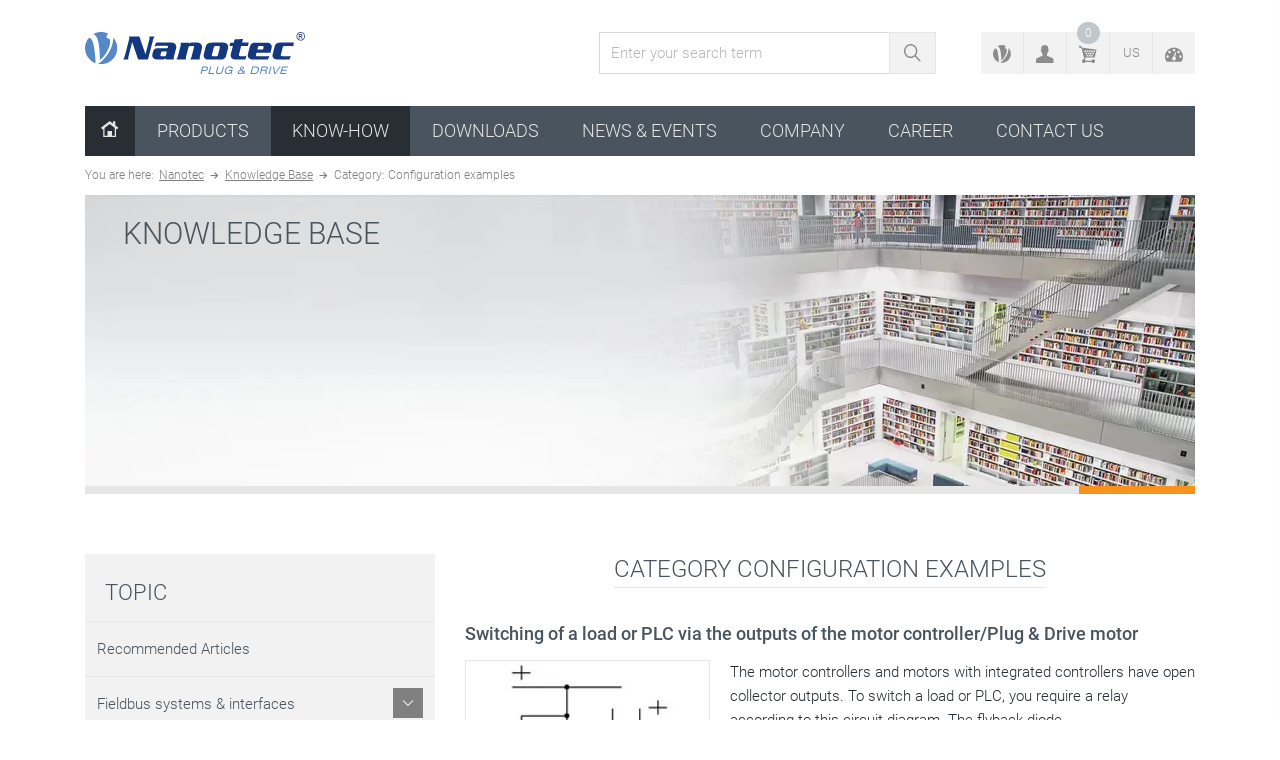

--- FILE ---
content_type: text/html; charset=utf-8
request_url: https://www.nanotec.com/us/en/knowledge-base/category/configuration-examples-for-brushless-dc-motors
body_size: 14569
content:
<!DOCTYPE html>
<html ng-app="nanotec">
<head>

<meta charset="utf-8">
<!-- 
	This website is powered by TYPO3 - inspiring people to share!
	TYPO3 is a free open source Content Management Framework initially created by Kasper Skaarhoj and licensed under GNU/GPL.
	TYPO3 is copyright 1998-2026 of Kasper Skaarhoj. Extensions are copyright of their respective owners.
	Information and contribution at https://typo3.org/
-->



<title>Configuration: Motor with Controller / Drive | NANOTEC</title>
<meta name="generator" content="TYPO3 CMS">
<meta name="viewport" content="width=device-width, initial-scale=1">
<meta name="robots" content="noindex, follow">
<meta name="description" content="See configuration examples for brushless DC motors with controller / drive. Applying 24V to 5V only digital inputs. Learn about Nanotec´s electronic products">
<meta name="twitter:card" content="summary">
<meta name="language" content="en">
<meta name="facebook-domain-verification" content="hauvqnzj4u6hq0zkcdww7uhbyx8g49">
<meta name="google-site-verification" content="_lKM7kD3fUOhehR2j5MQCXZfUKVY-EOePhTgITUfJ4w">
<meta name="msvalidate.01" content="9D5E317E2A013771D5F642DC9B70BEB4">


<link rel="stylesheet" href="/typo3conf/ext/nanotec/Resources/Public/Frontend/Styles/main.css?1767864365" media="all" title="main.css">






<link rel="canonical" href="https://www.nanotec.com/us/en/knowledge-base/category/configuration-examples-for-brushless-dc-motors" />

    
    <script type="text/javascript">var nanotecCurrencyJson = '{"symbolLeft":"$","symbolRight":"","decimalDigits":2,"divisor":100,"priceList":"2"}';var nanotecCurrency = JSON.parse(nanotecCurrencyJson);var currentLanguageId = 1;var languageIds = {"ex" : 0,"us" : 1,"de" : 3,"zh" : 4,"it" : 5};var languageBaseUrls = {0: "https://www.nanotec.com/eu/en",1: "https://www.nanotec.com/us/en",3: "https://www.nanotec.com/eu/de",4: "https://www.nanotec-cn.cn/zh",5: "https://www.nanotec.com/eu/it"};var jsDateFormat = "dd/MM/yy";var nanotecApiUrls = {
    user: 'https://www.nanotec.com/us/en/user.json',
    basket: 'https://www.nanotec.com/us/en/basket.json',
    basketAdd: 'https://www.nanotec.com/us/en/basket/add.json',
    basketSetAmount: 'https://www.nanotec.com/us/en/basket/setAmount.json',
    basketClear: 'https://www.nanotec.com/us/en/basket/clear.json',
    clipboard: 'https://www.nanotec.com/us/en/clipboard.json',
    clipboardAdd: 'https://www.nanotec.com/us/en/clipboard/add.json',
    clipboardClear: 'https://www.nanotec.com/us/en/clipboard/clear.json',
    clipboardSetAmount: 'https://www.nanotec.com/us/en/clipboard/setAmount.json',
    getCountryByIsoCode: 'https://www.nanotec.com/us/en/getCountryByIsoCode/',
    stateOptions: 'https://www.nanotec.com/us/en/stateOptions/',
    priceData: 'https://www.nanotec.com/us/en/priceData/'
};</script>
    <script type="text/javascript">var nanotecUnitGroupsJson = '[{"baseUnit":null,"pid":245,"title":"Gewicht","uid":6,"units":{"0000000000002b650000000000000000":{"conversionFactor":1,"pid":245,"symbol":"kg","title":"Kilogramm","uid":14},"0000000000002b590000000000000000":{"conversionFactor":2.204,"pid":245,"symbol":"lb","title":"Pfund","uid":16},"0000000000002b920000000000000000":{"conversionFactor":1000,"pid":245,"symbol":"g","title":"Gramm","uid":15}}},{"baseUnit":null,"pid":245,"title":"Length (m)","uid":11,"units":{"0000000000002b8f0000000000000000":{"conversionFactor":1,"pid":245,"symbol":"m","title":"Meter","uid":22},"0000000000002b8c0000000000000000":{"conversionFactor":0.03936,"pid":245,"symbol":"in","title":"Inch","uid":23},"0000000000002ba30000000000000000":{"conversionFactor":1000,"pid":245,"symbol":"mm","title":"Millimeter","uid":28}}},{"baseUnit":null,"pid":245,"title":"Length (mm)","uid":4,"units":{"0000000000002b850000000000000000":{"conversionFactor":1,"pid":245,"symbol":"mm","title":"Millimeter","uid":10},"0000000000002ba10000000000000000":{"conversionFactor":0.03936,"pid":245,"symbol":"in","title":"Inch","uid":12},"0000000000002bbb0000000000000000":{"conversionFactor":0.001,"pid":245,"symbol":"m","title":"Meter","uid":27}}},{"baseUnit":null,"pid":245,"title":"Torque (Ncm)","uid":3,"units":{"0000000000002b9e0000000000000000":{"conversionFactor":1,"pid":245,"symbol":"Ncm","title":"Newton centimeter","uid":6},"0000000000002b9f0000000000000000":{"conversionFactor":1.41611932278,"pid":245,"symbol":"oz-in","title":"Ounce inch","uid":7},"0000000000002bc10000000000000000":{"conversionFactor":0.01,"pid":245,"symbol":"Nm","title":"Newton meter","uid":8}}},{"baseUnit":null,"pid":245,"title":"Torque (Nm)","uid":13,"units":{"0000000000002ba90000000000000000":{"conversionFactor":1,"pid":245,"symbol":"Nm","title":"Newton meter","uid":31},"0000000000002ba50000000000000000":{"conversionFactor":141.611932278,"pid":245,"symbol":"oz-in","title":"Ounce inch","uid":32},"0000000000002bc70000000000000000":{"conversionFactor":100,"pid":245,"symbol":"Ncm","title":"Newton centimeter","uid":33}}}]';var nanotecUnitGroups = JSON.parse(nanotecUnitGroupsJson || '[]');var nanotecUnitGroupDefaultSet = "imperial";</script>


            <link rel="apple-touch-icon" sizes="180x180"
                  href="/_assets/a216ea4bcb7ed270c619139734398c4f/Images/favicons/apple-touch-icon.png">
            <link rel="icon" type="image/png" href="/_assets/a216ea4bcb7ed270c619139734398c4f/Images/favicons/favicon-32x32.png"
                  sizes="32x32">
            <link rel="icon" type="image/png" href="/_assets/a216ea4bcb7ed270c619139734398c4f/Images/favicons/favicon-194x194.png"
                  sizes="194x194">
            <link rel="icon" type="image/png" href="/_assets/a216ea4bcb7ed270c619139734398c4f/Images/favicons/android-chrome-192x192.png"
                  sizes="192x192">
            <link rel="icon" type="image/png" href="/_assets/a216ea4bcb7ed270c619139734398c4f/Images/favicons/favicon-16x16.png"
                  sizes="16x16">
            <link rel="manifest" href="/_assets/a216ea4bcb7ed270c619139734398c4f/Images/favicons/manifest.json">
            <link rel="mask-icon" href="/_assets/a216ea4bcb7ed270c619139734398c4f/Images/favicons/safari-pinned-tab.svg" color="#5488c7">
            <meta name="msapplication-TileColor" content="#5488c7">
            <meta name="msapplication-TileImage" content="/_assets/a216ea4bcb7ed270c619139734398c4f/Images/favicons/mstile-144x144.png">
            <meta name="theme-color" content="#ffffff">
        

        <script type="text/javascript" tracking>
            /**
             * Global event tracking method
             *
             * @param category
             * @param action
             * @param name
             * @param value
             * @param services
             * @param nonInteraction
             */
            window['trackEvent'] = (category, action, name = '', value = 0, parameters = {},
                                    services = ['ga', 'gtm', 'baidu'],
                                    nonInteraction = false
            ) => {
                return new Promise((resolve, reject) => {

                    // fallback timeout, to ensure event tracking does not block consecutive JS events.
                    const timeoutTrigger = setTimeout(() => reject(new Error('track event timeout')), 5000)
                    const gaEventParameters = {
                        'event_category': category,
                        'event_action': action,
                        'event_label': name,
                        'value': value,
                        'non_interaction': nonInteraction,
                        ...parameters
                    }
                    // track Google Tag Manager
                    if (services.indexOf('gtm') !== -1 && typeof gtm !== 'undefined') {
                        gaEventParameters['event'] = gaEventParameters['event_action']
                        gtm(gaEventParameters)
                        if (window.siteMode != 0) {
                            console.info('Track Google Tag Manager event: ', gaEventParameters);
                        }
                    } else {
                        if (window.siteMode != 0) {
                            console.warn('Google Tag Manager not loaded or not requested')
                        }
                    }

                    // track Baidu
                    if (services.indexOf('baidu') !== -1 && typeof _hmt !== 'undefined') {
                        _hmt.push(['_trackEvent', category, action, name, value])
                        if (window.siteMode != 0) {
                            console.info('Track Baidu event ' + category + ' ' + action + ' ' + name + ' value: ' + value)
                        }
                    } else {
                        if (window.siteMode != 0) {
                            console.warn('Baidu not loaded or not requested');
                        }
                    }

                    clearTimeout(timeoutTrigger)
                    resolve()
                    return true
                });
            }
        </script>
    

                <script>
                    // Google Tag Manager
                    window.siteMode = 0;
                    const gtagContainerId = 'GTM-K3TX2ZN'
                    if ('1' === '1') {
                        (function (w, d, s, l, i) {
                            w[l] = w[l] || []
                            w[l].push({
                                'gtm.start':
                                    new Date().getTime(), event: 'gtm.js'
                            });
                            var f = d.getElementsByTagName(s)[0],
                                j = d.createElement(s), dl = l != 'dataLayer' ? '&l=' + l : ''
                            j.async = true
                            j.src = 'https://www.googletagmanager.com/gtm.js?id=' + i + dl
                            f.parentNode.insertBefore(j, f)
                        })(window, document, 'script', 'dataLayer', gtagContainerId)

                        window.dataLayer = window.dataLayer || []
                        window.gtm = function() {
                            return dataLayer.push(...arguments)
                        }
                    }

                    function gaOptout() {
                        document.cookie = disableStr + '=true; expires=Thu, 31 Dec 2099 23:59:59 UTC; path=/'
                        window[disableStr] = true
                    }
                </script>
            
<link rel="alternate" hreflang="en-GB" href="https://www.nanotec.com/eu/en/knowledge-base/category/configuration-examples-for-brushless-dc-motors"/>
<link rel="alternate" hreflang="en-US" href="https://www.nanotec.com/us/en/knowledge-base/category/configuration-examples-for-brushless-dc-motors"/>
<link rel="alternate" hreflang="de-DE" href="https://www.nanotec.com/eu/de/knowledge-base/category/konfigurationsbeispiele-buerstenlose-dc-motor"/>
<link rel="alternate" hreflang="zh-CN" href="https://www.nanotec-cn.cn/zh/knowledge-base/category/configuration-examples"/>
<link rel="alternate" hreflang="it-IT" href="https://www.nanotec.com/eu/it/knowledge-base/category/configuration-examples-for-brushless-dc-motors"/>
<link rel="alternate" hreflang="x-default" href="https://www.nanotec.com/eu/en/knowledge-base/category/configuration-examples-for-brushless-dc-motors"/>
</head>
<body>










        
        
        

        

        

        

    
        
    
    
    
    
    
            
            
            
            
            

            
            
        

        
    
        <div class="tec-conf-bar" ng-class="{'is-show': currentConfigurationCtrl.show}" current-configuration>
            <div class="tec-cb-content">
                <div class="tec-cb-container">
                    <div class="item-left">
                        <a href="#" ng-click="currentConfigurationCtrl.clearConfiguration();" class="btn-delete" title="clear combination">
                            <i class="icon-trash"></i>
                            <span class="text-display">
                            <u>clear combination</u>
                        </span>
                        </a>
                    </div>
                    <div class="item-middle">
                        <i class="icon-adjust"></i>
                        <span class="text-display">
                        active combination
                    </span>
                    </div>
                    <div class="item-right">
                        <a class="btn-back" title="back to configurator" href="/us/en/products/product-configurator">
                            <i class="icon-squared-big-left"></i>
                            <span class="text-display">
                            back to configurator
                        </span>
                        </a>
                    </div>
                </div>
            </div>
        </div>
    

        <div class="wrapper">
            
    
    <header id="header" sticky-header>
        <div class="h-header">
            <div class="row">
                <div class="col-xs-6 col-md-4 col-logo">
                    <a class="navbar-brand" href="/us/en">
                        <picture>
                            <img src="/_assets/a216ea4bcb7ed270c619139734398c4f/Images/nanotec-electronic-logo.svg" alt="Nanotec Electronic Homepage"
                                 width="220" height="42" title="Nanotec Electronic Homepage"/>
                            <source media="(min-width: 38em)" srcset="/_assets/a216ea4bcb7ed270c619139734398c4f/nanotec-electronic-logo.png"/>
                            <source srcset="/_assets/a216ea4bcb7ed270c619139734398c4f/Images/nanotec-electronic-logo.png"/>
                        </picture>
                    </a>
                </div>
                <div class="navbar-mobile hidden-lg-up col-xs-6" mobile-nav>
                    
                    <span class="hamburger" ng-click="mNav.toggleMobileNav()">
                        <span></span>
                    </span>
                </div>
                <!-- if you want a off-canvas open, please write the class is-open. -->
                <div class="hidden-md-down off-canvas-md-down nav-mobile" ng-class="{'is-open': mNav.isOpen()}" mobile-nav>
                    <div class="off-canvas-container">
                        <div class="off-canvas-headline">
                            Navigation
                            <i class="icon-close" ng-click="mNav.toggleMobileNav()"></i>
                        </div>
                        <div class="col-md-8 pull-md-right col-utilities">
                            
    <nav class="navbar navbar-utilities" utilities-navbar>
        <ul class="nav navbar-nav pull-md-right">

            
            

            
            <li class="nav-item item-all-products">
                <a data-placement="bottom" tooltip="1" class="nav-link" title="All products" href="/us/en/service/products">
                    <span class="text hidden-lg-up">All products</span>
                    <i class="icon-nanotec"></i>
                </a>
            </li>

            
                
                <li class="nav-item item-login dropdown"
                    ng-class="{'open': utilNav.isLoginDropdownOpen(), 'is-user-online' : user.userExists()}" user>
                    <span class="nav-link" ng-click="utilNav.toggleLoginDropdown($event)"
                          title="My Account" data-placement="bottom" tooltip>
                        <span class="text hidden-lg-up">My Account</span>
                        <i class="icon-male-user"></i>
                    </span>
                    <div class="dropdown-menu dropdown-menu-right" click-outside="utilNav.closeLoginDropdown()"
                         outside-if-not="item-login">
                        <span class="link-back hidden-lg-up"
                              ng-click="utilNav.toggleLoginDropdown($event)">Back</span>

                        
                        <div class="dropdown-user" ng-if="user.userExists()">
                            <p>Hello <b>{{ user.user().username }}</b></p>
                            <div class="actions row">
                                <div class="col-xs-5">
                                    <form action="/us/en/login"
                                          target="_top"
                                          method="post" name="logout">
                                        <input type="submit" name="submit"
                                               value="Logout"
                                               class="btn btn-secondary btn-sm"/>
                                        <input type="hidden" name="logintype" value="logout"/>
                                    </form>
                                </div>
                                <div class="col-xs-7">
                                    <a class="btn btn-primary btn-sm" href="/us/en">
                                        Edit profile
                                    </a>
                                </div>
                            </div>
                            
                        </div>

                        
                        <div class="dropdown-login" ng-if="!user.userExists()">
                            
                            <form method="post" target="_top" class="form" action="/us/en/login?tx_felogin_page%5Baction%5D=login&amp;tx_felogin_page%5Bcontroller%5D=Login&amp;cHash=6ee70360daeddfdd59c95b6c762cb1de">
<div>
<input type="hidden" name="__referrer[@extension]" value="Nanotec" />
<input type="hidden" name="__referrer[@controller]" value="Page" />
<input type="hidden" name="__referrer[@action]" value="render" />
<input type="hidden" name="__referrer[arguments]" value="YTowOnt9d8de3730cca4c2c92f190df9fe544f7d9b2d3203" />
<input type="hidden" name="__referrer[@request]" value="{&quot;@extension&quot;:&quot;Nanotec&quot;,&quot;@controller&quot;:&quot;Page&quot;,&quot;@action&quot;:&quot;render&quot;}597f78e1f46991b8a692daced1894cbb8b04c190" />
<input type="hidden" name="__RequestToken" value="eyJ0eXAiOiJKV1QiLCJhbGciOiJIUzI1NiIsImtpZCI6IntcInR5cGVcIjpcIm5vbmNlXCIsXCJuYW1lXCI6XCJDTE1xeDhtWUd5LVFkX1A2UkFjaVBnXCJ9In0.[base64].RXwjDI_sr643E1rb219vfIwU3FNvcVyfUZH2Og67n0U"/><input type="hidden" name="__trustedProperties" value="{&quot;user&quot;:1,&quot;pass&quot;:1,&quot;logintype&quot;:1,&quot;referer&quot;:1,&quot;submit&quot;:1}796b5a2ec322b07124e74b0f0d97c3a186c21de5" />
</div>

                                <fieldset class="form-group">
                                    <input autocomplete="username" placeholder="Username/E-Mail" class="form-control form-control-success" type="text" name="user" required="required" />
                                </fieldset>
                                <fieldset class="form-group">
                                    <input required="required" autocomplete="current-password" placeholder="Password" class="form-control form-control-danger" id="login-password" type="password" name="pass" value="" />
                                </fieldset>
                                <div style="display: none;">
                                    <input type="hidden" name="logintype" value="login" />
                                    <input type="hidden" name="referer" value="/us/en/knowledge-base/category/configuration-examples-for-brushless-dc-motors" />
                                </div>
                                <div class="form-group">
                                    <input class="btn btn-primary btn-sm" type="submit" value="Login" name="submit" />
                                </div>
                                <a title="Forgot your password?" href="/us/en/login?tx_felogin_login%5Baction%5D=recovery&amp;tx_felogin_login%5Bcontroller%5D=PasswordRecovery&amp;cHash=b4e60212c8f14bf21400489efa2efd1a">
                                    <small>Forgot your password?</small>
                                </a>
                                <hr>
                                <a class="btn btn-tertiary btn-sm" href="/us/en/register">Register
                                </a>
                            </form>
                        </div>
                    </div>
                </li>

                
                <li class="nav-item item-basket">
                <span class="nav-link" ng-click="utilNav.toggleASideBasket($event)" title="Shopping cart"
                      data-placement="bottom" tooltip>
                    <span class="text hidden-lg-up">Shopping cart</span>
                    <i class="icon-cart-shopping"></i>
                    <span class="badge">
                        <span class="count" ng-cloak ng-bind="utilNav.BasketService.basket.amount"></span>
                    </span>
                </span>
                </li>
            

            
            

            
            
                    <li class="nav-item item-languages pull-right dropdown"
                        ng-class="{'open': utilNav.isLangDropdownOpen()}">
                        <span class="nav-link" ng-click="utilNav.toggleLangDropdown($event)"
                              title="Chose site language" data-placement="bottom" tooltip>
                            <span class="text hidden-lg-up">Languages</span>
                            <span class="current-language">US</span>
                        </span>
                        <div class="dropdown-menu dropdown-menu-right" click-outside="utilNav.closeLangDropdown()"
                             outside-if-not="item-languages">
                            <span class="link-back hidden-lg-up"
                                  ng-click="utilNav.toggleLangDropdown($event)">Back</span>
                            
                                
                                    <a class="language-menu-link dropdown-item"
                                       data-language-identifier="0"
                                       href="https://www.nanotec.com/eu/en/knowledge-base/category/configuration-examples-for-brushless-dc-motors">English</a>
                                
                                    <a class="language-menu-link dropdown-item is-current hidden-lg-up"
                                       data-language-identifier="1"
                                       href="https://www.nanotec.com/us/en/knowledge-base/category/configuration-examples-for-brushless-dc-motors">Engl. US</a>
                                
                                    <a class="language-menu-link dropdown-item"
                                       data-language-identifier="3"
                                       href="https://www.nanotec.com/eu/de/knowledge-base/category/konfigurationsbeispiele-buerstenlose-dc-motor">Deutsch</a>
                                
                                    <a class="language-menu-link dropdown-item"
                                       data-language-identifier="4"
                                       href="https://www.nanotec-cn.cn/zh/knowledge-base/category/configuration-examples">中文</a>
                                
                                    <a class="language-menu-link dropdown-item"
                                       data-language-identifier="5"
                                       href="https://www.nanotec.com/eu/it/knowledge-base/category/configuration-examples-for-brushless-dc-motors">Italiano</a>
                                
                            
                        </div>
                    </li>
                

            
            <li class="nav-item item-unit-selector dropdown" ng-class="{'open': utilNav.isUnitSelectorOpen()}">
                <span class="nav-link" ng-click="utilNav.toggleUnitSelectorDropdown($event)" data-placement="bottom"
                      title="Ncm/oz-in? Select units" tooltip>
                    <span class="text hidden-lg-up">Ncm/oz-in? Select units</span>
                    <i class="icon-tachometer"></i>
                </span>
                <div class="dropdown-menu dropdown-menu-right" click-outside="utilNav.closeUnitSelector()"
                     outside-if-not="item-unit-selector">
                    <span class="link-back hidden-lg-up" ng-click="utilNav.toggleUnitSelectorDropdown($event)">Back</span>
                    <div class="dropdown-unit-selector text-md-center" unit-selector>
                        <div class="header h4">Switch unit for attribute values</div>
                        <div class="controls">
                            <button class="btn btn-tertiary-outline"
                                    ng-class="{active: unitSelector.selectedPreset === 'metric'}"
                                    ng-click="unitSelector.setPreset('metric')">Metric
                            </button>
                            <button class="btn btn-tertiary-outline"
                                    ng-class="{active: unitSelector.selectedPreset === 'imperial'}"
                                    ng-click="unitSelector.setPreset('imperial')">Imperial (US)
                            </button>
                        </div>
                        <a href="/us/en/products/unit-settings">
                            <u>... or select individual units for each attribute</u>
                        </a>
                    </div>
                </div>
            </li>
        </ul>

        
        <form class="tec-form-search-submit pull-md-right" action="/us/en/search"
              method="get">
            <input class="form-control" type="text" name="q" placeholder="Enter your search term">
            <button type="submit" title="Search">
                <img src="/_assets/a216ea4bcb7ed270c619139734398c4f/Icons/Frontend/search.svg"
                     width="20"
                     height="20"
                     alt="Search"
                />
            </button>
        </form>
    </nav>

                        </div>
                        <div class="col-md-12 col-navigation">
                            
    <nav id="navigation" class="navbar navbar-light" role="navigation"><ul class="nav navbar-nav"><li class="nav-item item-home"><a href="/us/en" class="nav-link is-home"><span class="text-display">Home</span><i class="icon-home"></i></a></li><li main-navigation-item class="nav-item has-menu" ng-class="{'is-open': mainNavigationItemCtrl.isOpen(), 'is-mobile': mainNavigationItemCtrl.isMobile()}"><a href="/us/en/products" class="nav-link" ng-click="mainNavigationItemCtrl.toggleMenuItem($event); mainNavigationItemCtrl.toggleTabletMenuItem($event);">Products</a><div class="menu menu-lg level-1"><span class="link-back" ng-click="mainNavigationItemCtrl.toggleMenuItem($event)" role="button">Back</span><a href="/us/en/products" class="link-current">Products</a><div class="menus"><ul class="menu-box-info"><li class="nav-item"><a href="/us/en/products/product-finder" class="nav-link hidden-lg-up">Product Filter</a><div class="menu-bi-content"><a href="/us/en/products/product-finder" class="btn btn-tertiary">Product Filter</a></div></li><li main-navigation-item class="nav-item has-menu" ng-click="mainNavigationItemCtrl.toggleMenuItem($event)" ng-class="{'is-open': mainNavigationItemCtrl.isOpen()}"><a href="/us/en/products/2262-smart-servos-motors-with-controller-drive" class="nav-link"><span class="text-display">Smart Brushless DC Servos</span></a><div class="menu level-2"><span class="link-back" ng-click="mainNavigationItemCtrl.toggleMenuItem($event)">Back</span><a class="link-current" href="/us/en/products/2262-smart-servos-motors-with-controller-drive">Smart Brushless DC Servos</a><ul><li main-naigation-item class="nav-item"><a href="/us/en/products/2878-bldc-motors-with-controller-integrated-brushless-dc-motors" class="nav-link"><span class="text-display">Brushless DC motors with controller/drive</span></a></li><li main-naigation-item class="nav-item"><a href="/us/en/products/2877-stepper-motor-with-controller-drive" class="nav-link"><span class="text-display">Stepper motors with controller/drive</span></a></li><li main-naigation-item class="nav-item"><a href="/us/en/products/10496-linear-actuators-with-controller" class="nav-link"><span class="text-display">Integrated linear actuators</span></a></li></ul></li><li main-navigation-item class="nav-item has-menu" ng-click="mainNavigationItemCtrl.toggleMenuItem($event)" ng-class="{'is-open': mainNavigationItemCtrl.isOpen()}"><a href="/us/en/products/158-motor-controllers-drives" class="nav-link"><span class="text-display">Motor controllers / drives</span></a><div class="menu level-2"><span class="link-back" ng-click="mainNavigationItemCtrl.toggleMenuItem($event)">Back</span><a class="link-current" href="/us/en/products/158-motor-controllers-drives">Motor controllers / drives</a><ul><li main-naigation-item class="nav-item"><a href="/us/en/products/10739-bldc-motor-controller" class="nav-link"><span class="text-display">Controllers/Drives for IO applications</span></a></li><li main-naigation-item class="nav-item"><a href="/us/en/products/10741-programmable-stepper-motor-controller-and-bldc" class="nav-link"><span class="text-display">High-performance controllers/drives</span></a></li><li main-naigation-item class="nav-item"><a href="/us/en/products/10985-plug-in-motor-controllers-drives" class="nav-link"><span class="text-display">Plug-in motor controllers/drives</span></a></li><li main-naigation-item class="nav-item"><a href="/us/en/products/10776-cm-cpb3-44-4-axis-controller" class="nav-link"><span class="text-display">4-axis controllers/drives</span></a></li></ul></li><li main-navigation-item class="nav-item has-menu" ng-click="mainNavigationItemCtrl.toggleMenuItem($event)" ng-class="{'is-open': mainNavigationItemCtrl.isOpen()}"><a href="/us/en/products/2256-software-for-brushless-dc-servo-motor-controller" class="nav-link"><span class="text-display">Software</span></a><div class="menu level-2"><span class="link-back" ng-click="mainNavigationItemCtrl.toggleMenuItem($event)">Back</span><a class="link-current" href="/us/en/products/2256-software-for-brushless-dc-servo-motor-controller">Software</a><ul></ul></li></ul><ul class="menu-box-info"><ul><li main-navigation-item class="nav-item has-menu" ng-click="mainNavigationItemCtrl.toggleMenuItem($event)" ng-class="{'is-open': mainNavigationItemCtrl.isOpen()}"><a href="/us/en/products/156-brushless-dc-motors-from-manufacturer" class="nav-link"><span class="text-display">Brushless DC motors</span></a><div class="menu level-2"><span class="link-back" ng-click="mainNavigationItemCtrl.toggleMenuItem($event)">Back</span><a class="link-current" href="/us/en/products/156-brushless-dc-motors-from-manufacturer">Brushless DC motors</a><ul><li main-naigation-item class="nav-item"><a href="/us/en/products/2265-brushless-dc-motors-rpm-w-watt" class="nav-link"><span class="text-display">BLDC motors with internal rotor</span></a></li><li main-naigation-item class="nav-item"><a href="/us/en/products/2267-brushless-dc-external-rotor-motors-bldc" class="nav-link"><span class="text-display">Flat BLDC motors with external rotor</span></a></li><li main-naigation-item class="nav-item"><a href="/us/en/products/653-brushless-dc-motor-ip65-bldc-with-encoder" class="nav-link"><span class="text-display">IP65 BLDC motors with encoder</span></a></li><li main-naigation-item class="nav-item"><a href="/us/en/products/12404-dka-frameless-bldc-motors" class="nav-link"><span class="text-display">Frameless BLDC motors</span></a></li></ul></li><li main-navigation-item class="nav-item has-menu" ng-click="mainNavigationItemCtrl.toggleMenuItem($event)" ng-class="{'is-open': mainNavigationItemCtrl.isOpen()}"><a href="/us/en/products/153-stepper-motors-from-manufacturer" class="nav-link"><span class="text-display">Stepper motors</span></a><div class="menu level-2"><span class="link-back" ng-click="mainNavigationItemCtrl.toggleMenuItem($event)">Back</span><a class="link-current" href="/us/en/products/153-stepper-motors-from-manufacturer">Stepper motors</a><ul><li main-naigation-item class="nav-item"><a href="/us/en/products/2263-nema-stepper-motors-14-110-mm-flange" class="nav-link"><span class="text-display">Hybrid stepper motors</span></a></li><li main-naigation-item class="nav-item"><a href="/us/en/products/2254-flat-motors" class="nav-link"><span class="text-display">Flat motors</span></a></li><li main-naigation-item class="nav-item"><a href="/us/en/products/1269-hollow-shaft-motors" class="nav-link"><span class="text-display">Hollow-shaft motors</span></a></li><li main-naigation-item class="nav-item"><a href="/us/en/products/154-stepper-motors-ip65" class="nav-link"><span class="text-display">Stepper motors IP65</span></a></li></ul></li><li main-navigation-item class="nav-item has-menu" ng-click="mainNavigationItemCtrl.toggleMenuItem($event)" ng-class="{'is-open': mainNavigationItemCtrl.isOpen()}"><a href="/us/en/products/11077-lba60-bldc-linear-actuator-60-mm" class="nav-link"><span class="text-display">BLDC linear actuators</span></a><div class="menu level-2"><span class="link-back" ng-click="mainNavigationItemCtrl.toggleMenuItem($event)">Back</span><a class="link-current" href="/us/en/products/11077-lba60-bldc-linear-actuator-60-mm">BLDC linear actuators</a><ul></ul></li><li main-navigation-item class="nav-item has-menu" ng-click="mainNavigationItemCtrl.toggleMenuItem($event)" ng-class="{'is-open': mainNavigationItemCtrl.isOpen()}"><a href="/us/en/products/157-linear-actuator-stepper-motor" class="nav-link"><span class="text-display">Stepper Motor Linear Actuators</span></a><div class="menu level-2"><span class="link-back" ng-click="mainNavigationItemCtrl.toggleMenuItem($event)">Back</span><a class="link-current" href="/us/en/products/157-linear-actuator-stepper-motor">Stepper Motor Linear Actuators</a><ul><li main-naigation-item class="nav-item"><a href="/us/en/products/10939-linear-actuator-with-integrated-controller" class="nav-link"><span class="text-display">Linear actuators with controllers/drives</span></a></li><li main-naigation-item class="nav-item"><a href="/us/en/products/10891-nema-6-linear-actuator-14-mm" class="nav-link"><span class="text-display">NEMA 6 | 14 mm</span></a></li><li main-naigation-item class="nav-item"><a href="/us/en/products/2968-nema8-linear-actuator-20-mm" class="nav-link"><span class="text-display">NEMA 8 | 20 mm</span></a></li><li main-naigation-item class="nav-item"><a href="/us/en/products/2971-nema11-linear-actuator-28-mm" class="nav-link"><span class="text-display">NEMA 11 | 28 mm</span></a></li><li main-naigation-item class="nav-item"><a href="/us/en/products/2972-nema14-linear-actuator-35-mm" class="nav-link"><span class="text-display">NEMA 14 | 35 mm</span></a></li><li main-naigation-item class="nav-item"><a href="/us/en/products/2973-nema17-linear-actuator-42-mm" class="nav-link"><span class="text-display">NEMA 17 | 42 mm</span></a></li><li main-naigation-item class="nav-item"><a href="/us/en/products/2974-nema23-linear-actuator-56-mm" class="nav-link"><span class="text-display">NEMA 23 | 56 mm</span></a></li></ul></li><li main-navigation-item class="nav-item has-menu" ng-click="mainNavigationItemCtrl.toggleMenuItem($event)" ng-class="{'is-open': mainNavigationItemCtrl.isOpen()}"><a href="/us/en/products/2273-screws-and-nuts-for-linear-actuators" class="nav-link"><span class="text-display">Lead screws and nuts</span></a><div class="menu level-2"><span class="link-back" ng-click="mainNavigationItemCtrl.toggleMenuItem($event)">Back</span><a class="link-current" href="/us/en/products/2273-screws-and-nuts-for-linear-actuators">Lead screws and nuts</a><ul><li main-naigation-item class="nav-item"><a href="/us/en/products/290-lead-screws-1" class="nav-link"><span class="text-display">Lead screws</span></a></li><li main-naigation-item class="nav-item"><a href="/us/en/products/2322-nuts-for-stepper-linear-actuators" class="nav-link"><span class="text-display">Threaded nuts</span></a></li></ul></li></ul></ul><ul class="menu-box-info"><ul><li main-navigation-item class="nav-item has-menu" ng-click="mainNavigationItemCtrl.toggleMenuItem($event)" ng-class="{'is-open': mainNavigationItemCtrl.isOpen()}"><a href="/us/en/products/2655-wheel-drives" class="nav-link"><span class="text-display">Wheel drives for AGV</span></a><div class="menu level-2"><span class="link-back" ng-click="mainNavigationItemCtrl.toggleMenuItem($event)">Back</span><a class="link-current" href="/us/en/products/2655-wheel-drives">Wheel drives for AGV</a><ul><li main-naigation-item class="nav-item"><a href="/us/en/products/8469-wd-modular-wheel-drives" class="nav-link"><span class="text-display">Modular wheel drives</span></a></li><li main-naigation-item class="nav-item"><a href="/us/en/products/11091-wd42-compact-wheel-drives-with-motor" class="nav-link"><span class="text-display">Compact wheel drives with motor</span></a></li></ul></li><li main-navigation-item class="nav-item has-menu" ng-click="mainNavigationItemCtrl.toggleMenuItem($event)" ng-class="{'is-open': mainNavigationItemCtrl.isOpen()}"><a href="/us/en/products/160-brushless-dc-motor-gearbox-stepper-motor-gearbox" class="nav-link"><span class="text-display">Gearboxes</span></a><div class="menu level-2"><span class="link-back" ng-click="mainNavigationItemCtrl.toggleMenuItem($event)">Back</span><a class="link-current" href="/us/en/products/160-brushless-dc-motor-gearbox-stepper-motor-gearbox">Gearboxes</a><ul><li main-naigation-item class="nav-item"><a href="/us/en/products/10989-hollow-rotary-tables" class="nav-link"><span class="text-display">Hollow rotary tables</span></a></li><li main-naigation-item class="nav-item"><a href="/us/en/products/2704-planetary-gearboxes" class="nav-link"><span class="text-display">Planetary gearboxes</span></a></li><li main-naigation-item class="nav-item"><a href="/us/en/products/2276-worm-gearbox-for-stepper-motor-bldc-motor" class="nav-link"><span class="text-display">Worm gearboxes</span></a></li></ul></li><li main-navigation-item class="nav-item has-menu" ng-click="mainNavigationItemCtrl.toggleMenuItem($event)" ng-class="{'is-open': mainNavigationItemCtrl.isOpen()}"><a href="/us/en/products/159-stepper-motor-encoder-brushless-dc-motor" class="nav-link"><span class="text-display">Encoders</span></a><div class="menu level-2"><span class="link-back" ng-click="mainNavigationItemCtrl.toggleMenuItem($event)">Back</span><a class="link-current" href="/us/en/products/159-stepper-motor-encoder-brushless-dc-motor">Encoders</a><ul><li main-naigation-item class="nav-item"><a href="/us/en/products/2277-optical-encoders" class="nav-link"><span class="text-display">Optical encoders</span></a></li><li main-naigation-item class="nav-item"><a href="/us/en/products/2278-reflective-encoders" class="nav-link"><span class="text-display">Reflective encoders</span></a></li><li main-naigation-item class="nav-item"><a href="/us/en/products/2279-magnetic-encoders" class="nav-link"><span class="text-display">Magnetic encoders</span></a></li><li main-naigation-item class="nav-item"><a href="/us/en/products/9956-multiturn-absolute-encoder" class="nav-link"><span class="text-display">Multiturn encoders</span></a></li></ul></li><li main-navigation-item class="nav-item has-menu" ng-click="mainNavigationItemCtrl.toggleMenuItem($event)" ng-class="{'is-open': mainNavigationItemCtrl.isOpen()}"><a href="/us/en/products/161-stepper-motor-brake-brushless-dc-motor-brake" class="nav-link"><span class="text-display">Brakes</span></a><div class="menu level-2"><span class="link-back" ng-click="mainNavigationItemCtrl.toggleMenuItem($event)">Back</span><a class="link-current" href="/us/en/products/161-stepper-motor-brake-brushless-dc-motor-brake">Brakes</a><ul><li main-naigation-item class="nav-item"><a href="/us/en/products/1936-spring-loaded-brake" class="nav-link"><span class="text-display">BWA – Spring-loaded brakes</span></a></li><li main-naigation-item class="nav-item"><a href="/us/en/products/10078-brake-with-output-shaft" class="nav-link"><span class="text-display">BCD – Spring-loaded brakes</span></a></li></ul></li></ul></ul><ul class="menu-box-info"><ul><li main-navigation-item class="nav-item has-menu" ng-click="mainNavigationItemCtrl.toggleMenuItem($event)" ng-class="{'is-open': mainNavigationItemCtrl.isOpen()}"><a href="/us/en/products/162-accessories" class="nav-link"><span class="text-display">Accessories</span></a><div class="menu level-2"><span class="link-back" ng-click="mainNavigationItemCtrl.toggleMenuItem($event)">Back</span><a class="link-current" href="/us/en/products/162-accessories">Accessories</a><ul><li main-naigation-item class="nav-item"><a href="/us/en/products/283-connection-cables" class="nav-link"><span class="text-display">Connection cables</span></a></li><li main-naigation-item class="nav-item"><a href="/us/en/products/10753-brake-chopper" class="nav-link"><span class="text-display">Brake chopper</span></a></li><li main-naigation-item class="nav-item"><a href="/us/en/products/288-damper" class="nav-link"><span class="text-display">Damper</span></a></li><li main-naigation-item class="nav-item"><a href="/us/en/products/1494-spacer-sleeves-spacer-sleeves" class="nav-link"><span class="text-display">Spacer sleeves</span></a></li><li main-naigation-item class="nav-item"><a href="/us/en/products/1264-supplements-for-gsge-gearboxes" class="nav-link"><span class="text-display">Double shaft/Cover</span></a></li><li main-naigation-item class="nav-item"><a href="/us/en/products/1272-electronics" class="nav-link"><span class="text-display">Electronics</span></a></li><li main-naigation-item class="nav-item"><a href="/us/en/products/1047-capacitors" class="nav-link"><span class="text-display">Capacitors</span></a></li><li main-naigation-item class="nav-item"><a href="/us/en/products/1048-converters" class="nav-link"><span class="text-display">Converters</span></a></li><li main-naigation-item class="nav-item"><a href="/us/en/products/2719-keys" class="nav-link"><span class="text-display">Keys</span></a></li><li main-naigation-item class="nav-item"><a href="/us/en/products/1049-switching-power-supplies" class="nav-link"><span class="text-display">Switching power supplies</span></a></li><li main-naigation-item class="nav-item"><a href="/us/en/products/1050-lubricants" class="nav-link"><span class="text-display">Lubricants</span></a></li><li main-naigation-item class="nav-item"><a href="/us/en/products/1445-connectors" class="nav-link"><span class="text-display">Connectors</span></a></li></ul></li><li main-navigation-item class="nav-item has-menu" ng-click="mainNavigationItemCtrl.toggleMenuItem($event)" ng-class="{'is-open': mainNavigationItemCtrl.isOpen()}"><a href="/us/en/products/1486-individual-solutions" class="nav-link"><span class="text-display">Individual solutions</span></a><div class="menu level-2"><span class="link-back" ng-click="mainNavigationItemCtrl.toggleMenuItem($event)">Back</span><a class="link-current" href="/us/en/products/1486-individual-solutions">Individual solutions</a><ul><li main-naigation-item class="nav-item"><a href="/us/en/products/1749-cables" class="nav-link"><span class="text-display">Cables</span></a></li><li main-naigation-item class="nav-item"><a href="/us/en/products/1752-firmware" class="nav-link"><span class="text-display">Firmware</span></a></li><li main-naigation-item class="nav-item"><a href="/us/en/products/2927-lead-screws" class="nav-link"><span class="text-display">Lead screws</span></a></li><li main-naigation-item class="nav-item"><a href="/us/en/products/1750-motors" class="nav-link"><span class="text-display">Motors</span></a></li><li main-naigation-item class="nav-item"><a href="/us/en/products/1748-motor-shafts" class="nav-link"><span class="text-display">Motor shafts</span></a></li></ul></li></ul></ul></div></div></li><li main-navigation-item class="nav-item has-menu active" ng-class="{'is-open': mainNavigationItemCtrl.isOpen(), 'is-mobile': mainNavigationItemCtrl.isMobile()}"><a href="/us/en/knowledge-base" class="nav-link" ng-click="mainNavigationItemCtrl.toggleMenuItem($event); mainNavigationItemCtrl.toggleTabletMenuItem($event);">Know-How</a><div class="menu level-1"><span class="link-back" ng-click="mainNavigationItemCtrl.toggleMenuItem($event)" role="button">Back</span><a href="/us/en/knowledge-base" class="link-current">Knowledge Base</a><ul><li class="nav-item"><a href="/us/en/knowledge-base/category/fieldbus-systems-interfaces" class="nav-link"><span class="text-display">Fieldbus systems & interfaces</span></a></li><li class="nav-item"><a href="/us/en/knowledge-base/category/motors-with-controllers" class="nav-link"><span class="text-display">Motors with controllers/drives</span></a></li><li class="nav-item"><a href="/us/en/knowledge-base/category/brushless-dc-motors" class="nav-link"><span class="text-display">Brushless DC motors</span></a></li><li class="nav-item"><a href="/us/en/knowledge-base/category/stepper-motors" class="nav-link"><span class="text-display">Stepper motors</span></a></li><li class="nav-item"><a href="/us/en/knowledge-base/category/motor-controllers-drives" class="nav-link"><span class="text-display">Motor controllers/drives</span></a></li><li class="nav-item"><a href="/us/en/knowledge-base/category/linear-actuators" class="nav-link"><span class="text-display">Linear actuators</span></a></li><li class="nav-item"><a href="/us/en/knowledge-base/category/stepper-motor-encoder-brushless-dc-motor" class="nav-link"><span class="text-display">Encoders</span></a></li><li class="nav-item"><a href="/us/en/knowledge-base/category/applications" class="nav-link"><span class="text-display">Applications</span></a></li><li class="nav-item"><a href="/us/en/knowledge-base/category/programming-with-plug-drive-studio" class="nav-link"><span class="text-display">Programming with Plug & Drive Studio</span></a></li><li class="nav-item"><a href="/us/en/knowledge-base/category/programming-with-nanolib" class="nav-link"><span class="text-display">Programming with NanoLib</span></a></li><li class="nav-item"><a href="/us/en/knowledge-base/category/programming-with-nanoj" class="nav-link"><span class="text-display">Programming with NanoJ</span></a></li><li class="nav-item"><a href="/us/en/knowledge-base/category/programming" class="nav-link"><span class="text-display">Programming with other software</span></a></li></ul></div></li><li main-navigation-item class="nav-item has-menu" ng-class="{'is-open': mainNavigationItemCtrl.isOpen(), 'is-mobile': mainNavigationItemCtrl.isMobile()}"><a href="/us/en/downloads" class="nav-link" ng-click="mainNavigationItemCtrl.toggleMenuItem($event); mainNavigationItemCtrl.toggleTabletMenuItem($event);">Downloads</a><div class="menu level-1"><span class="link-back" ng-click="mainNavigationItemCtrl.toggleMenuItem($event)">Back</span><a href="/us/en/downloads" class="link-current">Downloads</a><ul><li class="nav-item"><a href="/us/en/downloads/catalogs-flyers" class="nav-link">Catalogs & Brochures</a></li><li class="nav-item"><a href="/us/en/software" class="nav-link">Software</a></li><li class="nav-item"><a href="/us/en/downloads/manualsdatasheets" class="nav-link">Manuals/ Data Sheets</a></li><li class="nav-item"><a href="/us/en/downloads/drivers" class="nav-link">Drivers</a></li><li class="nav-item"><a href="/us/en/downloads/archive" class="nav-link">Archive</a></li></ul></li><li main-navigation-item class="nav-item has-menu" ng-class="{'is-open': mainNavigationItemCtrl.isOpen(), 'is-mobile': mainNavigationItemCtrl.isMobile()}"><a href="/us/en/news-trade-shows" class="nav-link" ng-click="mainNavigationItemCtrl.toggleMenuItem($event); mainNavigationItemCtrl.toggleTabletMenuItem($event);">News & Events</a><div class="menu level-1"><span class="link-back" ng-click="mainNavigationItemCtrl.toggleMenuItem($event)">Back</span><a href="/us/en/news-trade-shows" class="link-current">News & Events</a><ul><li class="nav-item"><a href="/us/en/news-trade-shows/press" class="nav-link">Press</a></li><li class="nav-item"><a href="/us/en/news-trade-shows/trainings" class="nav-link">Trainings</a></li><li class="nav-item"><a href="/us/en/news-trade-shows/trade-shows" class="nav-link">Trade Shows</a></li><li class="nav-item"><a href="/us/en/news-trade-shows/news" class="nav-link">News</a></li></ul></li><li main-navigation-item class="nav-item has-menu" ng-class="{'is-open': mainNavigationItemCtrl.isOpen(), 'is-mobile': mainNavigationItemCtrl.isMobile()}"><a href="/us/en/company" class="nav-link" ng-click="mainNavigationItemCtrl.toggleMenuItem($event); mainNavigationItemCtrl.toggleTabletMenuItem($event);">Company</a><div class="menu level-1"><span class="link-back" ng-click="mainNavigationItemCtrl.toggleMenuItem($event)">Back</span><a href="/us/en/company" class="link-current">Company</a><ul><li class="nav-item"><a href="/us/en/company/about-nanotec" class="nav-link">About Nanotec</a></li><li class="nav-item"><a href="/us/en/company/facts-and-figures" class="nav-link">Facts and figures</a></li><li class="nav-item"><a href="/us/en/company/locations" class="nav-link">Locations</a></li><li class="nav-item"><a href="/us/en/company/integrated-management" class="nav-link">Integrated management</a></li><li class="nav-item"><a href="/us/en/company/research-funding" class="nav-link">Research funding</a></li></ul></li><li main-navigation-item class="nav-item"><a href="/us/en/job-opportunities" class="nav-link" ng-click="mainNavigationItemCtrl.toggleMenuItem($event); mainNavigationItemCtrl.toggleTabletMenuItem($event);">Career</a></li><li main-navigation-item class="nav-item has-menu" ng-class="{'is-open': mainNavigationItemCtrl.isOpen(), 'is-mobile': mainNavigationItemCtrl.isMobile()}"><a href="/us/en/contact-us" class="nav-link" ng-click="mainNavigationItemCtrl.toggleMenuItem($event); mainNavigationItemCtrl.toggleTabletMenuItem($event);">Contact us</a><div class="menu level-1"><span class="link-back" ng-click="mainNavigationItemCtrl.toggleMenuItem($event)">Back</span><a href="/us/en/contact-us" class="link-current">Contact us</a><ul><li class="nav-item"><a href="/us/en/contact-us/contact-form" class="nav-link">Contact Form</a></li><li class="nav-item"><a href="/us/en/contact-us/sales-contact" class="nav-link">Local Sales Contact</a></li><li class="nav-item"><a href="/us/en/contact-us/customer-service" class="nav-link">Customer Service</a></li><li class="nav-item"><a href="/us/en/contact-us/support" class="nav-link">Technical Support</a></li><li class="nav-item"><a href="/us/en/contact-us/returns/rma" class="nav-link">Returns/RMA</a></li><li class="nav-item"><a href="/us/en/contact-us/how-to-find-us" class="nav-link">How to find us</a></li></ul></li></ul></nav>

                        </div>
                    </div>
                </div>
            </div>
        </div>
    </header>


            
        
    <div class="container">
        
        <nav class="breadcrumb" role="navigation">
            <ol>
                <li>You are here:</li>
                
                    
                        <li>
                            <a href="/us/en">Nanotec</a>
                        </li>
                    
                        <li>
                            <a href="/us/en/knowledge-base">Knowledge Base</a>
                        </li>
                    
                

                
                

                        
                        
                        
                            
                            
                                <li>
                                    Category: Configuration examples
                                </li>
                            
                        
                    
            </ol>
        </nav>
    </div>

        <main class="main-content" role="main">
            <div class="container">
                <!-- TYPO3SEARCH_begin -->
                
                <section class="tec-banner">
                    <img src="/fileadmin/_processed_/3/2/csm_knowledge-base_eef191a997.webp" srcset="/fileadmin/_processed_/3/2/csm_knowledge-base_eef191a997.webp 1110w, /fileadmin/_processed_/3/2/csm_knowledge-base_89a6d6975f.webp 910w, /fileadmin/_processed_/3/2/csm_knowledge-base_3a74d4b82e.webp 500w" sizes="(min-width: 1280px) 1110px, (min-width: 1024px) 1110px, (min-width: 768px) 910px, 100vw" width="1110" height="291" alt="">

                    <div class="banner-container is-type-headline">
                        <div class="banner-content">
                            <div class="banner-content-body">
                                
                                        <h1 class="banner-headline">Knowledge Base</h1>
                                        
                                    
                            </div>
                        </div>
                    </div>
                </section>
                
    
    
    
            
                    <div id="c4951" name="c4951">
                        
                            



                        
                        

    
        
    
    
    
            

    

    <div class="row">

        
        <aside class="col-lg-4">
            <a href="#off-canvas-nav-list" class="btn btn-primary hidden-lg-up w-100 m-b-3">
                Topic
            </a>
            <div id="off-canvas-nav-list" class="off-canvas-md-down">
                <div class="off-canvas-body">
                    <div class="off-canvas-headline">
                        Topic
                        <i class="icon-close"></i>
                    </div>
                    <nav class="tec-nav-list">
                        <h2 class="tec-nl-headline">Topic</h2>
                        <ul class="tec-nl-content" id="category-select-menu">
                            <li class="tec-nl-item">
                                <div class="tec-nl-header">
                                    <a class="tec-nl-link" href="/us/en/knowledge-base?tx_nanotec_knowledgebase%5Baction%5D=index&amp;tx_nanotec_knowledgebase%5Bcontroller%5D=KnowledgeBase&amp;cHash=eee0cb2ee81649b7c74c1721e10ed7e3">
                                        Recommended Articles
                                    </a>
                                </div>
                            </li>
                            
                                
                                    
                                        
                                                
                                                
                                            
                                    
                                        
                                                
                                                
                                            
                                    
                                        
                                                
                                                
                                            
                                    
                                        
                                                
                                                
                                            
                                    
                                        
                                                
                                                
                                            
                                    
                                        
                                                
                                                
                                            
                                    
                                        
                                                
                                                
                                            
                                    
                                
                                
                                    <li class="tec-nl-item">
                                    
                                            <span class="tec-nl-indicator"
                                                  data-parent="#category-select-menu"
                                                  data-toggle="collapse"
                                                  data-target="#submenu-166"
                                                  aria-expanded="false"></span>
                                    
                                    <div class="tec-nl-header">
                                        <a class="tec-nl-link" href="/us/en/knowledge-base/category/fieldbus-systems-interfaces">
                                            Fieldbus systems &amp; interfaces
                                        </a>
                                    </div>

                                    
                                        <ul class="tec-nl-submenu collapse"
                                            id="submenu-166">
                                            
                                                
                                            
                                                
                                                    <li class="tec-nl-item">
                                                        <div class="tec-nl-header">
                                                            <a class="tec-nl-link" href="/us/en/knowledge-base/category/canopen">
                                                                CANopen
                                                            </a>
                                                        </div>
                                                    </li>
                                                
                                            
                                                
                                                    <li class="tec-nl-item">
                                                        <div class="tec-nl-header">
                                                            <a class="tec-nl-link" href="/us/en/knowledge-base/category/ethercat">
                                                                EtherCAT
                                                            </a>
                                                        </div>
                                                    </li>
                                                
                                            
                                                
                                                    <li class="tec-nl-item">
                                                        <div class="tec-nl-header">
                                                            <a class="tec-nl-link" href="/us/en/knowledge-base/category/ethernet-ip">
                                                                EtherNet/IP
                                                            </a>
                                                        </div>
                                                    </li>
                                                
                                            
                                                
                                                    <li class="tec-nl-item">
                                                        <div class="tec-nl-header">
                                                            <a class="tec-nl-link" href="/us/en/knowledge-base/category/modbus-rtu">
                                                                Modbus RTU
                                                            </a>
                                                        </div>
                                                    </li>
                                                
                                            
                                                
                                                    <li class="tec-nl-item">
                                                        <div class="tec-nl-header">
                                                            <a class="tec-nl-link" href="/us/en/knowledge-base/category/modbus-tcp">
                                                                Modbus TCP
                                                            </a>
                                                        </div>
                                                    </li>
                                                
                                            
                                                
                                                    <li class="tec-nl-item">
                                                        <div class="tec-nl-header">
                                                            <a class="tec-nl-link" href="/us/en/knowledge-base/category/usb">
                                                                USB
                                                            </a>
                                                        </div>
                                                    </li>
                                                
                                            
                                            
                                        </ul>
                                    
                                </li>
                                
                            
                                
                                    
                                        
                                                
                                                
                                            
                                    
                                        
                                                
                                                
                                            
                                    
                                        
                                                
                                                
                                            
                                    
                                        
                                                
                                                
                                            
                                    
                                
                                
                                    <li class="tec-nl-item">
                                    
                                            <span class="tec-nl-indicator"
                                                  data-parent="#category-select-menu"
                                                  data-toggle="collapse"
                                                  data-target="#submenu-204"
                                                  aria-expanded="true"></span>
                                    
                                    <div class="tec-nl-header">
                                        <a class="tec-nl-link" href="/us/en/knowledge-base/category/motors-with-controllers">
                                            Motors with controllers/drives
                                        </a>
                                    </div>

                                    
                                        <ul class="tec-nl-submenu collapse in"
                                            id="submenu-204">
                                            
                                                
                                                    <li class="tec-nl-item">
                                                        <div class="tec-nl-header">
                                                            <a class="tec-nl-link" href="/us/en/knowledge-base/category/basics-2">
                                                                Basics
                                                            </a>
                                                        </div>
                                                    </li>
                                                
                                            
                                                
                                                    <li class="tec-nl-item active">
                                                        <div class="tec-nl-header">
                                                            <a class="tec-nl-link" href="/us/en/knowledge-base/category/configuration-examples-for-brushless-dc-motors">
                                                                Configuration examples
                                                            </a>
                                                        </div>
                                                    </li>
                                                
                                            
                                                
                                                    <li class="tec-nl-item">
                                                        <div class="tec-nl-header">
                                                            <a class="tec-nl-link" href="/us/en/knowledge-base/category/troubleshooting-1">
                                                                Troubleshooting
                                                            </a>
                                                        </div>
                                                    </li>
                                                
                                            
                                                
                                                    <li class="tec-nl-item">
                                                        <div class="tec-nl-header">
                                                            <a class="tec-nl-link" href="/us/en/knowledge-base/category/webinars-tutorials">
                                                                Webinars/Tutorials
                                                            </a>
                                                        </div>
                                                    </li>
                                                
                                            
                                            
                                        </ul>
                                    
                                </li>
                                
                            
                                
                                    
                                        
                                                
                                                
                                            
                                    
                                        
                                                
                                                
                                            
                                    
                                        
                                                
                                                
                                            
                                    
                                
                                
                                    <li class="tec-nl-item">
                                    
                                            <span class="tec-nl-indicator"
                                                  data-parent="#category-select-menu"
                                                  data-toggle="collapse"
                                                  data-target="#submenu-165"
                                                  aria-expanded="false"></span>
                                    
                                    <div class="tec-nl-header">
                                        <a class="tec-nl-link" href="/us/en/knowledge-base/category/brushless-dc-motors">
                                            Brushless DC motors
                                        </a>
                                    </div>

                                    
                                        <ul class="tec-nl-submenu collapse"
                                            id="submenu-165">
                                            
                                                
                                                    <li class="tec-nl-item">
                                                        <div class="tec-nl-header">
                                                            <a class="tec-nl-link" href="/us/en/knowledge-base/category/motor-design-inertia-ratio">
                                                                Motor design &amp; inertia ratio
                                                            </a>
                                                        </div>
                                                    </li>
                                                
                                            
                                                
                                                    <li class="tec-nl-item">
                                                        <div class="tec-nl-header">
                                                            <a class="tec-nl-link" href="/us/en/knowledge-base/category/functionality">
                                                                Functionality
                                                            </a>
                                                        </div>
                                                    </li>
                                                
                                            
                                                
                                            
                                            
                                        </ul>
                                    
                                </li>
                                
                            
                                
                                    
                                        
                                                
                                                
                                            
                                    
                                        
                                                
                                                
                                            
                                    
                                        
                                                
                                                
                                            
                                    
                                
                                
                                    <li class="tec-nl-item">
                                    
                                            <span class="tec-nl-indicator"
                                                  data-parent="#category-select-menu"
                                                  data-toggle="collapse"
                                                  data-target="#submenu-197"
                                                  aria-expanded="false"></span>
                                    
                                    <div class="tec-nl-header">
                                        <a class="tec-nl-link" href="/us/en/knowledge-base/category/stepper-motors">
                                            Stepper motors
                                        </a>
                                    </div>

                                    
                                        <ul class="tec-nl-submenu collapse"
                                            id="submenu-197">
                                            
                                                
                                                    <li class="tec-nl-item">
                                                        <div class="tec-nl-header">
                                                            <a class="tec-nl-link" href="/us/en/knowledge-base/category/motor-design-inertia-ratio-1">
                                                                Motor design &amp; inertia ratio
                                                            </a>
                                                        </div>
                                                    </li>
                                                
                                            
                                                
                                                    <li class="tec-nl-item">
                                                        <div class="tec-nl-header">
                                                            <a class="tec-nl-link" href="/us/en/knowledge-base/category/functionality-1">
                                                                Functionality
                                                            </a>
                                                        </div>
                                                    </li>
                                                
                                            
                                                
                                                    <li class="tec-nl-item">
                                                        <div class="tec-nl-header">
                                                            <a class="tec-nl-link" href="/us/en/knowledge-base/category/webinars-tutorials-2">
                                                                Webinars/Tutorials
                                                            </a>
                                                        </div>
                                                    </li>
                                                
                                            
                                            
                                        </ul>
                                    
                                </li>
                                
                            
                                
                                    
                                        
                                                
                                                
                                            
                                    
                                        
                                                
                                                
                                            
                                    
                                        
                                                
                                                
                                            
                                    
                                        
                                                
                                                
                                            
                                    
                                
                                
                                    <li class="tec-nl-item">
                                    
                                            <span class="tec-nl-indicator"
                                                  data-parent="#category-select-menu"
                                                  data-toggle="collapse"
                                                  data-target="#submenu-202"
                                                  aria-expanded="false"></span>
                                    
                                    <div class="tec-nl-header">
                                        <a class="tec-nl-link" href="/us/en/knowledge-base/category/motor-controllers-drives">
                                            Motor controllers/drives
                                        </a>
                                    </div>

                                    
                                        <ul class="tec-nl-submenu collapse"
                                            id="submenu-202">
                                            
                                                
                                                    <li class="tec-nl-item">
                                                        <div class="tec-nl-header">
                                                            <a class="tec-nl-link" href="/us/en/knowledge-base/category/basics">
                                                                Basics
                                                            </a>
                                                        </div>
                                                    </li>
                                                
                                            
                                                
                                                    <li class="tec-nl-item">
                                                        <div class="tec-nl-header">
                                                            <a class="tec-nl-link" href="/us/en/knowledge-base/category/bldc-stepper-motor-controller-drive-configuration">
                                                                Configuration examples
                                                            </a>
                                                        </div>
                                                    </li>
                                                
                                            
                                                
                                                    <li class="tec-nl-item">
                                                        <div class="tec-nl-header">
                                                            <a class="tec-nl-link" href="/us/en/knowledge-base/category/troubleshooting">
                                                                Troubleshooting
                                                            </a>
                                                        </div>
                                                    </li>
                                                
                                            
                                                
                                                    <li class="tec-nl-item">
                                                        <div class="tec-nl-header">
                                                            <a class="tec-nl-link" href="/us/en/knowledge-base/category/webinars-tutorials-3">
                                                                Webinars/Tutorials
                                                            </a>
                                                        </div>
                                                    </li>
                                                
                                            
                                            
                                        </ul>
                                    
                                </li>
                                
                            
                                
                                    
                                        
                                                
                                                
                                            
                                    
                                        
                                                
                                                
                                            
                                    
                                        
                                                
                                                
                                            
                                    
                                
                                
                                    <li class="tec-nl-item">
                                    
                                            <span class="tec-nl-indicator"
                                                  data-parent="#category-select-menu"
                                                  data-toggle="collapse"
                                                  data-target="#submenu-200"
                                                  aria-expanded="false"></span>
                                    
                                    <div class="tec-nl-header">
                                        <a class="tec-nl-link" href="/us/en/knowledge-base/category/linear-actuators">
                                            Linear actuators
                                        </a>
                                    </div>

                                    
                                        <ul class="tec-nl-submenu collapse"
                                            id="submenu-200">
                                            
                                                
                                                    <li class="tec-nl-item">
                                                        <div class="tec-nl-header">
                                                            <a class="tec-nl-link" href="/us/en/knowledge-base/category/linear-actuator-functionality">
                                                                Linear Actuator Functionalities: See How Linear Actuators Work!
                                                            </a>
                                                        </div>
                                                    </li>
                                                
                                            
                                                
                                                    <li class="tec-nl-item">
                                                        <div class="tec-nl-header">
                                                            <a class="tec-nl-link" href="/us/en/knowledge-base/category/application-examples">
                                                                Application examples
                                                            </a>
                                                        </div>
                                                    </li>
                                                
                                            
                                                
                                                    <li class="tec-nl-item">
                                                        <div class="tec-nl-header">
                                                            <a class="tec-nl-link" href="/us/en/knowledge-base/category/webinars-tutorials-4">
                                                                Webinars/Tutorials
                                                            </a>
                                                        </div>
                                                    </li>
                                                
                                            
                                            
                                        </ul>
                                    
                                </li>
                                
                            
                                
                                
                                    <li class="tec-nl-item">
                                    
                                    <div class="tec-nl-header">
                                        <a class="tec-nl-link" href="/us/en/knowledge-base/category/stepper-motor-encoder-brushless-dc-motor">
                                            Encoders
                                        </a>
                                    </div>

                                    
                                </li>
                                
                            
                                
                                    
                                        
                                                
                                                
                                            
                                    
                                        
                                                
                                                
                                            
                                    
                                
                                
                                    <li class="tec-nl-item">
                                    
                                            <span class="tec-nl-indicator"
                                                  data-parent="#category-select-menu"
                                                  data-toggle="collapse"
                                                  data-target="#submenu-176"
                                                  aria-expanded="false"></span>
                                    
                                    <div class="tec-nl-header">
                                        <a class="tec-nl-link" href="/us/en/knowledge-base/category/applications">
                                            Applications
                                        </a>
                                    </div>

                                    
                                        <ul class="tec-nl-submenu collapse"
                                            id="submenu-176">
                                            
                                                
                                                    <li class="tec-nl-item">
                                                        <div class="tec-nl-header">
                                                            <a class="tec-nl-link" href="/us/en/knowledge-base/category/compact-drives">
                                                                Compact drives
                                                            </a>
                                                        </div>
                                                    </li>
                                                
                                            
                                                
                                                    <li class="tec-nl-item">
                                                        <div class="tec-nl-header">
                                                            <a class="tec-nl-link" href="/us/en/knowledge-base/category/linear-actuators-1">
                                                                Linear actuators
                                                            </a>
                                                        </div>
                                                    </li>
                                                
                                            
                                            
                                        </ul>
                                    
                                </li>
                                
                            
                                
                                
                                    <li class="tec-nl-item">
                                    
                                    <div class="tec-nl-header">
                                        <a class="tec-nl-link" href="/us/en/knowledge-base/category/programming-with-plug-drive-studio">
                                            Programming with Plug &amp; Drive Studio
                                        </a>
                                    </div>

                                    
                                </li>
                                
                            
                                
                                
                            
                                
                                
                                    <li class="tec-nl-item">
                                    
                                    <div class="tec-nl-header">
                                        <a class="tec-nl-link" href="/us/en/knowledge-base/category/programming-with-nanoj">
                                            Programming with NanoJ
                                        </a>
                                    </div>

                                    
                                </li>
                                
                            
                                
                                    
                                        
                                                
                                                
                                            
                                    
                                        
                                                
                                                
                                            
                                    
                                        
                                                
                                                
                                            
                                    
                                        
                                                
                                                
                                            
                                    
                                        
                                                
                                                
                                            
                                    
                                        
                                                
                                                
                                            
                                    
                                        
                                                
                                                
                                            
                                    
                                        
                                                
                                                
                                            
                                    
                                
                                
                                    <li class="tec-nl-item">
                                    
                                            <span class="tec-nl-indicator"
                                                  data-parent="#category-select-menu"
                                                  data-toggle="collapse"
                                                  data-target="#submenu-167"
                                                  aria-expanded="false"></span>
                                    
                                    <div class="tec-nl-header">
                                        <a class="tec-nl-link" href="/us/en/knowledge-base/category/programming">
                                            Programming with other software
                                        </a>
                                    </div>

                                    
                                        <ul class="tec-nl-submenu collapse"
                                            id="submenu-167">
                                            
                                                
                                                    <li class="tec-nl-item">
                                                        <div class="tec-nl-header">
                                                            <a class="tec-nl-link" href="/us/en/knowledge-base/category/idec">
                                                                IDEC
                                                            </a>
                                                        </div>
                                                    </li>
                                                
                                            
                                                
                                                    <li class="tec-nl-item">
                                                        <div class="tec-nl-header">
                                                            <a class="tec-nl-link" href="/us/en/knowledge-base/category/omron">
                                                                OMRON
                                                            </a>
                                                        </div>
                                                    </li>
                                                
                                            
                                                
                                            
                                                
                                                    <li class="tec-nl-item">
                                                        <div class="tec-nl-header">
                                                            <a class="tec-nl-link" href="/us/en/knowledge-base/category/rockwell">
                                                                Rockwell
                                                            </a>
                                                        </div>
                                                    </li>
                                                
                                            
                                                
                                            
                                                
                                                    <li class="tec-nl-item">
                                                        <div class="tec-nl-header">
                                                            <a class="tec-nl-link" href="/us/en/knowledge-base/category/siemens">
                                                                Siemens
                                                            </a>
                                                        </div>
                                                    </li>
                                                
                                            
                                                
                                                    <li class="tec-nl-item">
                                                        <div class="tec-nl-header">
                                                            <a class="tec-nl-link" href="/us/en/knowledge-base/category/twincat">
                                                                TwinCAT
                                                            </a>
                                                        </div>
                                                    </li>
                                                
                                            
                                                
                                                    <li class="tec-nl-item">
                                                        <div class="tec-nl-header">
                                                            <a class="tec-nl-link" href="/us/en/knowledge-base/category/labview">
                                                                LabView
                                                            </a>
                                                        </div>
                                                    </li>
                                                
                                            
                                            
                                        </ul>
                                    
                                </li>
                                
                            
                        </ul>
                    </nav>
                </div>
            </div>
        </aside>

        <div class="col-lg-8">
            
                    
                    
                    
                            
                        
                    
                            
                        
                    
                            
                        
                

            
            
                <header class="s-header">
                    <h2 class="headline has-border">
                        
                                Category Configuration examples
                            
                    </h2>
                    
                </header>
                
                <article class="article is-list has-separator">
                    <h3 class="title">

                        <a href="/us/en/knowledge-base-article/switching-of-a-load-or-plc-via-the-outputs-of-the-motor-controller-plug-drive-motor">
                            Switching of a load or PLC via the outputs of the motor controller/Plug &amp; Drive motor
                        </a>
                    </h3>
                    <div class="article-content">
                        <div class="article-image">
                            
                            <a class="picture-link" href="/us/en/knowledge-base-article/switching-of-a-load-or-plc-via-the-outputs-of-the-motor-controller-plug-drive-motor">
                                <figure class="figure">
                                    <img src="/fileadmin/_processed_/c/0/csm_Troubleshooting_Relais_Steuerung_Last_0a9a135081.webp" srcset="/fileadmin/_processed_/c/0/csm_Troubleshooting_Relais_Steuerung_Last_0a132960f8.webp 243w, /fileadmin/_processed_/c/0/csm_Troubleshooting_Relais_Steuerung_Last_9560dab8ab.webp 486w, /fileadmin/_processed_/c/0/csm_Troubleshooting_Relais_Steuerung_Last_0a9a135081.webp 770w, /fileadmin/_processed_/c/0/csm_Troubleshooting_Relais_Steuerung_Last_65e91d4d1e.webp 698w" sizes="(min-width: 1280px) 243px, (min-width: 1024px) 243px, (min-width: 768px) 243px, 93vw" width="770" height="850" alt="" title="Troubleshooting Relais Steuerung Last">

                                </figure>
                            </a>
                        </div>
                        <div class="article-info">
                            <div class="excerpt">
                                
    
    
            The motor controllers and motors with integrated controllers have open collector outputs. To switch a load or PLC, you require a relay according to this circuit diagram. The flyback diode…
        

                            </div>
                            <a class="link" href="/us/en/knowledge-base-article/switching-of-a-load-or-plc-via-the-outputs-of-the-motor-controller-plug-drive-motor">
                                More details
                            </a>
                        </div>
                    </div>
                </article>
            
                <article class="article is-list has-separator">
                    <h3 class="title">

                        <a href="/us/en/knowledge-base-article/applying-24v-to-5v-only-digital-inputs">
                            Applying 24V to 5V only digital inputs
                        </a>
                    </h3>
                    <div class="article-content">
                        <div class="article-image">
                            
                            <a class="picture-link" href="/us/en/knowledge-base-article/applying-24v-to-5v-only-digital-inputs">
                                <figure class="figure">
                                    <img src="/fileadmin/_processed_/5/5/csm_CL3-E_2812efbb90.webp" srcset="/fileadmin/_processed_/5/5/csm_CL3-E_13baa331ad.webp 243w, /fileadmin/_processed_/5/5/csm_CL3-E_af8474ecc0.webp 486w, /fileadmin/_processed_/5/5/csm_CL3-E_2812efbb90.webp 770w, /fileadmin/_processed_/5/5/csm_CL3-E_87510bbf89.webp 698w" sizes="(min-width: 1280px) 243px, (min-width: 1024px) 243px, (min-width: 768px) 243px, 93vw" width="770" height="522" alt="">

                                </figure>
                            </a>
                        </div>
                        <div class="article-info">
                            <div class="excerpt">
                                
    
    
            The CL3-E controller/drive has 5 V inputs. If a 24 V control signal is to be applied, it will require a 57&nbsp;kOhm (0.25&nbsp;W) resistor be connected in series to each input in use.&nbsp;
        

                            </div>
                            <a class="link" href="/us/en/knowledge-base-article/applying-24v-to-5v-only-digital-inputs">
                                More details
                            </a>
                        </div>
                    </div>
                </article>
            
                <article class="article is-list has-separator">
                    <h3 class="title">

                        <a href="/us/en/knowledge-base-article/applying-24v-to-5v-only-digital-input-for-smci-series">
                            Applying 24V to 5V only digital input for SMCI Series
                        </a>
                    </h3>
                    <div class="article-content">
                        <div class="article-image">
                            
                            <a class="picture-link" href="/us/en/knowledge-base-article/applying-24v-to-5v-only-digital-input-for-smci-series">
                                <figure class="figure">
                                    <img src="/fileadmin/_processed_/c/2/csm_FAQ3_24Vauf5V_EN_39794bbc37.webp" srcset="/fileadmin/_processed_/c/2/csm_FAQ3_24Vauf5V_EN_ed2d322f5f.webp 243w, /fileadmin/_processed_/c/2/csm_FAQ3_24Vauf5V_EN_cccddf15ce.webp 486w, /fileadmin/_processed_/c/2/csm_FAQ3_24Vauf5V_EN_39794bbc37.webp 770w, /fileadmin/_processed_/c/2/csm_FAQ3_24Vauf5V_EN_f23260c11d.webp 698w" sizes="(min-width: 1280px) 243px, (min-width: 1024px) 243px, (min-width: 768px) 243px, 93vw" width="770" height="519" alt="" title="FAQ3 24Vauf5V EN" loading="lazy">

                                </figure>
                            </a>
                        </div>
                        <div class="article-info">
                            <div class="excerpt">
                                
    
    
            The controllers &nbsp;SMCI12,&nbsp;SCMI36&nbsp; and &nbsp;SCMP33&nbsp; have 5 V inputs. If a 24 V control signal is to be applied, it will require a 39&nbsp;kOhm (0.25&nbsp;W) resistor be…
        

                            </div>
                            <a class="link" href="/us/en/knowledge-base-article/applying-24v-to-5v-only-digital-input-for-smci-series">
                                More details
                            </a>
                        </div>
                    </div>
                </article>
            
            
        </div>
    </div>

        
    


    


                        
                            



                        
                    </div>
                
        
    


                <!-- TYPO3SEARCH_end -->
                
            </div>
        </main>
    
            
    <footer id="footer">
        <div class="f-container">
            <div class="container">
                
                        
    <nav class="f-social-links">
        <ul>
            
                <li>
                    <a title="LinkedIn" target="_blank" href="https://www.linkedin.com/company/nanotec-electronic">
                        <i class="icon-linkedin"></i>
                    </a>
                </li>
            
            
            
                <li>
                    <a title="Youtube" target="_blank" href="https://www.youtube.com/@NanotecElectronic">
                        <i class="icon-youtube-play"></i>
                    </a>
                </li>
            
            
        </ul>
    </nav>

                    

                <nav class="f-navigation" role="navigation">
                    <ul><li><a href="/us/en" title="Home">Home</a></li><li><a href="/us/en/service/products" title="Product overview">Product overview</a></li><li><a href="/us/en/news-trade-shows/news" title="News">News</a></li><li><a href="/us/en/privacy-statement" title="Privacy Statement">Privacy Statement</a></li><li><a href="/us/en/general-terms-and-conditions" title="Terms and Conditions of Sale">Terms and Conditions of Sale</a></li><li><a href="/us/en/general-terms-and-conditions-of-purchase" title="General Terms and Conditions of Purchase">General Terms and Conditions of Purchase</a></li><li><a href="/us/en/legal-details" title="Legal Details">Legal Details</a></li></ul>
                </nav>
                <div class="footer-info">
                    
                        
                            
    
    
    
            
                    <div id="c1526" name="c1526">
                        
    
            
            
    



    
            <p>Nanotec Electronic U.S. Inc.,&nbsp;48 Sword St., Units 105 &amp; 106, Auburn, MA 01501, Phone <a href="tel:+17812193343" class="ga-track-contact">(781) 219-3343</a>,&nbsp;Fax (781) 498-1344,&nbsp;Email: <a href="/cdn-cgi/l/email-protection#abc2c5cdc4ebded885c5cac5c4dfcec885c8c4c6" class="ga-track-contact"><span class="__cf_email__" data-cfemail="89e0e7efe6c9fcfaa7e7e8e7e6fdeceaa7eae6e4">[email&#160;protected]</span></a><br> Copyright © 1995-2026&nbsp;by Nanotec Electronic GmbH &amp; Co KG, all rights reserved</p>
        

        
    




                        
                            



                        
                    </div>
                
        
    


                        
                    
                    
                </div>
            </div>
        </div>
        
            
    
        <span basket>
            <div class="off-canvas-right" ng-class="{'is-open': basket.isOpen()}" click-outside="basket.closeBasket()"
                 outside-if-not="item-basket">
                <div class="off-canvas-headline">
                    Shopping cart
                    <i class="icon-close" ng-click="basket.toggleBasket()"></i>
                </div>
                <div class="off-canvas-body off-canvas-body-basket">
                    <div class="off-canvas-content off-canvas-basket">
                        <p class="alert alert-warning" role="alert" ng-if="basket.BasketService.basket.amount === 0">
                            Your cart is empty.</p>

                        <div class="media" ng-repeat="lineItem in basket.BasketService.basket.lineItems">
                            <a class="media-left" ng-href="{{ lineItem.articles[0].url }}"
                               ng-if="lineItem.imageSrc.length > 0">
                                <img class="media-object" ng-src="{{ lineItem.imageSrc }}" alt="{{ lineItem.title }}" width="50"
                                     height="40">
                            </a>
                            <div class="media-body">
                                <span ng-if="lineItem.configuration" class="tag tag-primary">Combination</span>
                                <h4 class="media-heading">
                                    <span ng-bind="lineItem.amount + ' x '"></span>
                                    <span ng-repeat="article in lineItem.articles">
                                        <span ng-if="!$first"> +&nbsp;</span>
                                        <a ng-href="{{ article.url }}"><span ng-bind="article.title"></span></a>
                                        <span ng-if="lineItem.configuration" ng-bind="' - ' + article.subtitle"></span>
                                    </span>
                                </h4>
                                <span ng-if="!lineItem.configuration" ng-bind="lineItem.articles[0].subtitle"></span><br>
                                <span ng-if="basket.isPurchasable()" ng-bind-html="lineItem.price | priceAndCurrency"></span>
                                <a ng-click="basket.removeLineItemWithConfirmation(lineItem, 'confirmClearLineItemModal')"
                                   class="remove"><i class="icon-close"></i></a>
                            </div>
                        </div>
                    </div>
                </div>
                <div class="off-canvas-footer off-canvas-footer-basket" ng-show="basket.BasketService.basket.amount > 0">
                    <div class="clear-basket">
                        <a href="#" ng-click="basket.openModal('confirmClearBasketModal')">Clear cart</a>
                    </div>
                    <a class="btn btn-tertiary btn-block" href="/us/en/your-shopping-basket">
                        <span ng-if="basket.isPurchasable()">Checkout/Review/Share</span>
                        <span ng-if="!basket.isPurchasable()">Request Quote/Review/Share</span>
                    </a>
                </div>
            </div>
            
    <div class="modal fade" id="confirmClearBasketModal" tabindex="-1" role="dialog" aria-hidden="true">
        <div class="modal-dialog" role="document">
            <div class="modal-content">
                <div class="modal-header">
                    <button type="button" class="close" data-dismiss="modal"
                            aria-label="Close">
                        <i class="icon-close" aria-hidden="true"></i>
                    </button>
                    <h3 class="modal-title">Delete all articles from your cart?</h3>
                </div>
                <div class="modal-body">
                    <p>Please click &quot;Clear cart&quot; to delete all articles.</p>
                </div>
                <div class="modal-footer">
                    <button type="button" class="btn btn-white is-icon-right" data-dismiss="modal">
                        Cancel
                        <i class="icon-close-circle"></i>
                    </button>
                    <button type="button" class="btn btn-primary"
                            ng-click="basket.clearFromModal('confirmClearBasketModal')">
                        Clear cart
                    </button>
                </div>
            </div>
        </div>
    </div>

            
    <div class="modal fade" id="confirmClearLineItemModal" tabindex="-1" role="dialog" aria-hidden="true">
        <div class="modal-dialog" role="document">
            <div class="modal-content">
                <div class="modal-header">
                    <button type="button" class="close" data-dismiss="modal"
                            aria-label="Close">
                        <i class="icon-close" aria-hidden="true"></i>
                    </button>
                    <h4 class="modal-title">Delete article from your cart?</h4>
                </div>
                <div class="modal-body">
                    <p>Click &quot;delete article&quot; to delete this article from your cart:</p>
                    <div class="media">
                        <a class="media-left" ng-href="{{ basket.lineItemOnTheBrink.articles[0].url }}"
                           ng-if="basket.lineItemOnTheBrink.imageSrc.length > 0">
                            <img class="media-object" ng-src="{{ basket.lineItemOnTheBrink.imageSrc }}"
                                 alt="{{ basket.lineItemOnTheBrink.title }}"
                                 width="50"
                                 height="40">
                        </a>
                        <div class="media-body">
                            <strong class="media-heading">{{ basket.lineItemOnTheBrink.amount }} x <span
                                    ng-repeat="article in basket.lineItemOnTheBrink.articles"><a
                                    ng-href="{{ article.url }}">{{ article.title }}</a></span>
                            </strong><br>
                            <span ng-bind-html="basket.lineItemOnTheBrink.articles[0].subtitle"></span><br>
                        </div>
                    </div>
                </div>
                <div class="modal-footer">
                    <button type="button" class="btn btn-white is-icon-right" data-dismiss="modal">
                        Cancel
                        <i class="icon-close-circle"></i>
                    </button>
                    <button type="button" class="btn btn-primary"
                            ng-click="basket.clearLineItemFromModal('confirmClearLineItemModal')">
                        Clear article
                    </button>
                </div>
            </div>
        </div>
    </div>

        </span>
    

        
        
        
        
    
    </footer>
    <a href="#" class="btn-to-top" title="To top" scroll-to-top></a>

        </div>
        
    <div domain-switcher>
        <div class="modal" id="domain-switcher-modal">
            <div class="modal-dialog">
                <div class="modal-content">
                    
                    
                    <div class="modal-header">
                        <button id="stay-on-language-site" type="button" class="btn btn-secondary close" data-dismiss="modal" aria-label="Close" title="Close">
                            <i class="icon-close" ng-if="!domainSwitcherCtrl.forceMode"></i>
                        </button>
                        <h4 class="modal-title" ng-if="!domainSwitcherCtrl.forceMode">Please switch to another domain</h4>
                        <h4 class="modal-title" ng-if="domainSwitcherCtrl.forceMode">Your will be redirected to {{domainSwitcherCtrl.targetDomain}}.</h4>
                    </div>
                    <div class="modal-body">
                        <div ng-if="!domainSwitcherCtrl.forceMode"><p><strong>Dear Visitor,</strong></p>
<p>As a user from&nbsp;<strong>{{ domainSwitcherCtrl.sourceCountryNames.en }}</strong>, we would like to redirect you to <strong>{{ domainSwitcherCtrl.targetDomain }}</strong>.</p></div>
                        <div ng-if="domainSwitcherCtrl.forceMode"><p><strong>Dear Customer,&nbsp;</strong></p>
<p>As a user from <strong>{{ domainSwitcherCtrl.sourceCountryNames.en }}</strong>, we will redirect you to&nbsp;<strong>{{domainSwitcherCtrl.targetDomain}}</strong>.<strong>&nbsp;</strong></p>
<p></p></div>
                    </div>
                    <div class="modal-footer">
                        <button type="button" class="btn btn-white" data-dismiss="modal"
                                ng-click="domainSwitcherCtrl.stayOnSite()"
                                ng-if="!domainSwitcherCtrl.forceMode">No, stay on site
                        </button>
                        <a ng-href="{{ domainSwitcherCtrl.targetUrl }}" class="btn btn-primary">OK</a>
                    </div>
                </div>
            </div>
        </div>
    </div>

<script data-cfasync="false" src="/cdn-cgi/scripts/5c5dd728/cloudflare-static/email-decode.min.js"></script><script src="/typo3conf/ext/nanotec/Resources/Public/Frontend/Scripts/main.7d25b3f268409a6a1f7e.js?1767864365" type="text/javascript" async="async"></script>


</body>
</html>